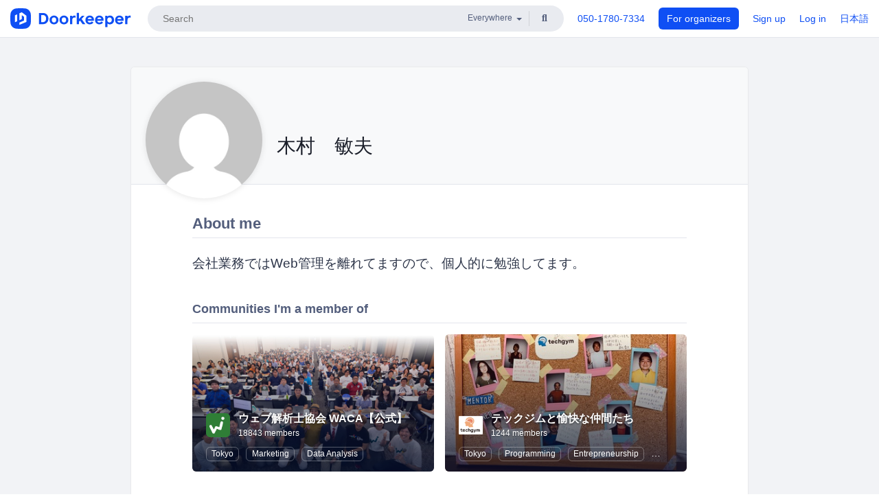

--- FILE ---
content_type: text/html; charset=utf-8
request_url: https://www.doorkeeper.jp/users/danlm6l1al75i7ke9kbfkbh0j619la?locale=en
body_size: 6817
content:
<!DOCTYPE html>
<html lang='en'>
<head>
<meta content='text/html;charset=UTF-8' http-equiv='content-type'>
<meta charset='utf-8'>
<meta content='IE=Edge,chrome=1' http-equiv='X-UA-Compatible'>
<meta content='width=device-width,initial-scale=1,maximum-scale=1,user-scalable=no' name='viewport'>
<meta content='telephone=no' name='format-detection'>
<meta content='会社業務ではWeb管理を離れてますので、個人的に勉強してます。' name='description'>
<meta content='195702240496602' property='fb:app_id'>
<title>
木村　敏夫 | Doorkeeper
</title>
<link rel="icon" type="image/x-icon" href="https://doorkeeper.jp/assets/favicon-2e40be8f198ee3cb97dccbfbb3959374981ae0164d4f349e1787ff5f4c336af8.ico" />
<link href='https://www.doorkeeper.jp/users/danlm6l1al75i7ke9kbfkbh0j619la?locale=en' hreflang='en' rel='alternate'>
<link href='https://www.doorkeeper.jp/users/danlm6l1al75i7ke9kbfkbh0j619la' hreflang='ja' rel='alternate'>
<link href='https://www.doorkeeper.jp/users/danlm6l1al75i7ke9kbfkbh0j619la?locale=en' rel='canonical'>

<link rel="stylesheet" href="https://doorkeeper.jp/assets/fontawesome-6d53862a62d9076af1e6640213de3ab8114672a22f11aca4a0dd505304dea878.css" media="all" />
<link rel="stylesheet" href="https://doorkeeper.jp/assets/application-a7ca6442b36ff357134ea76775c81570b8873fe6fd80ba91fc22f78c56b3a689.css" media="all" />
<script src="https://doorkeeper.jp/assets/application-1c082e4d4428bb024ff379de01801b67c9e614217f5653cdf1dc3d215a8ac813.js" async="async"></script>
<script src="https://doorkeeper.jp/packs/js/app-774bc3e2b960369073bc.js" async="async"></script>
<link rel="stylesheet" href="https://doorkeeper.jp/packs/css/app-5989d222.css" async="async" media="screen" />
<meta name="csrf-param" content="authenticity_token" />
<meta name="csrf-token" content="k9DJF9d1f4vyTKUrCQ3EqcYyPaScCRVz+W2mOwBQKPWRYVA+FB7BD1DSc6sas8Hy1IK5mCm8aWe09HS1yD6Ldw==" />
<script async src="https://www.googletagmanager.com/gtag/js?id=UA-15834284-1"></script>
<script>
  window.dataLayer = window.dataLayer || [];
  function gtag(){dataLayer.push(arguments);}
  gtag('js', new Date());
  gtag('config', 'UA-15834284-1'); // Universal Analytics property.
 
    gtag('config', 'G-RCGBRG13Y4'); // Google Analytics 4 property.
  
</script>
<script async='' src='https://www.googletagmanager.com/gtag/js?id=G-RCGBRG13Y4'></script>
<script>
  window.dataLayer = window.dataLayer || []; 
  function gtag(){dataLayer.push(arguments);} 
  gtag('js', new Date()); 
  gtag('config', 'G-RCGBRG13Y4');
</script>
<script>
  (function(w,d,s,l,i) {
    w[l]=w[l]||[];
    w[l].push({'gtm.start': new Date().getTime(),event:'gtm.js'});
    var f=d.getElementsByTagName(s)[0],
    j=d.createElement(s),dl=l!='dataLayer'?'&l='+l:'';
    j.async=true;
    j.src='https://www.googletagmanager.com/gtm.js?id='+i+dl;
    f.parentNode.insertBefore(j,f);
  })(window,document,'script','dataLayer','GTM-PPDS423');
</script>

<link rel="preload" as="style" href="https://glass.io/integration/glass.min.css" onload="this.onload=null;this.rel='stylesheet'" />
<script>
  window.glassApiKey = 'eurZwW4nhD1V8etacAW83Att';
  var s = document.createElement("script");
  s.type = "text/javascript";
  s.async = true;
  s.src = "https://glass.io/integration/glass.min.js";
  function load() {
    Glass.init();
  }
  s.onload = load;
  document.head.appendChild(s);
</script>
<script type="text/javascript">!function(e,t,n){function a(){var e=t.getElementsByTagName("script")[0],n=t.createElement("script");n.type="text/javascript",n.async=!0,n.src="https://beacon-v2.helpscout.net",e.parentNode.insertBefore(n,e)}if(e.Beacon=n=function(t,n,a){e.Beacon.readyQueue.push({method:t,options:n,data:a})},n.readyQueue=[],"complete"===t.readyState)return a();e.attachEvent?e.attachEvent("onload",a):e.addEventListener("load",a,!1)}(window,document,window.Beacon||function(){});</script>
<script type="text/javascript">
  window.Beacon('init', 'faa54ae7-1b5f-4ba8-905a-5a290225c2df')
</script>

<script>
//<![CDATA[
      (function(e,b){if(!b.__SV){var a,f,i,g;window.mixpanel=b;a=e.createElement("script");
      a.type="text/javascript";a.async=!0;a.src=("https:"===e.location.protocol?"https:":"http:")+
      '//cdn.mxpnl.com/libs/mixpanel-2.2.min.js';f=e.getElementsByTagName("script")[0];
      f.parentNode.insertBefore(a,f);b._i=[];b.init=function(a,e,d){function f(b,h){
      var a=h.split(".");2==a.length&&(b=b[a[0]],h=a[1]);b[h]=function(){b.push([h].concat(
      Array.prototype.slice.call(arguments,0)))}}var c=b;"undefined"!==typeof d?c=b[d]=[]:
      d="mixpanel";c.people=c.people||[];c.toString=function(b){var a="mixpanel";"mixpanel"!==d&&(a+="."+d);
      b||(a+=" (stub)");return a};c.people.toString=function(){return c.toString(1)+".people (stub)"};
      i="disable track track_pageview track_links track_forms register register_once alias unregister identify name_tag set_config people.set people.set_once people.increment people.append people.track_charge people.clear_charges people.delete_user".split(" ");
      for(g=0;g<i.length;g++)f(c,i[g]); b._i.push([a,e,d])};b.__SV=1.2}})(document,window.mixpanel||[]);
      mixpanel.init("2d0a9fadc66f322337b0428d60907db5");

//]]>
</script></head>
<body>
<!-- Google Tag Manager (noscript) -->
<noscript>
<iframe height='0' src='https://www.googletagmanager.com/ns.html?id=GTM-PPDS423' style='display:none;visibility:hidden' width='0'></iframe>
</noscript>
<!-- End Google Tag Manager (noscript) -->

<header class='app-header'>
<div class='app-header-inner'>
<div class='app-header-brand'>
<a class="doorkeeper" href="https://www.doorkeeper.jp/?locale=en"><img alt="Doorkeeper" src="https://doorkeeper.jp/assets/logo-966182d4b3e6dab86edb746a9f7681769fc3928fc73b2776bbf36e3bc18d2674.svg" /></a>
</div>
<div class='app-header-search'>
<form class="search-form form" role="search" action="https://www.doorkeeper.jp/events?locale=en" accept-charset="UTF-8" method="get">
<div class='search-compact'>
<div class='search-compact-inner'>
<input type="text" name="q" id="q" value="" class="search-compact-field" placeholder="Search" />
<div class='search-compact-location'>
<select name="prefecture_id" id="prefecture_id" class="search-compact-dropdown"><option value="">Everywhere</option><option value="hokkaido">Hokkaido</option>
<option value="aomori">Aomori</option>
<option value="iwate">Iwate</option>
<option value="miyagi">Miyagi</option>
<option value="akita">Akita</option>
<option value="yamagata">Yamagata</option>
<option value="fukushima">Fukushima</option>
<option value="ibaraki">Ibaraki</option>
<option value="tochigi">Tochigi</option>
<option value="gunma">Gunma</option>
<option value="saitama">Saitama</option>
<option value="chiba">Chiba</option>
<option value="tokyo">Tokyo</option>
<option value="kanagawa">Kanagawa</option>
<option value="niigata">Niigata</option>
<option value="toyama">Toyama</option>
<option value="ishikawa">Ishikawa</option>
<option value="fukui">Fukui</option>
<option value="yamanashi">Yamanashi</option>
<option value="nagano">Nagano</option>
<option value="gifu">Gifu</option>
<option value="shizuoka">Shizuoka</option>
<option value="aichi">Aichi</option>
<option value="mie">Mie</option>
<option value="shiga">Shiga</option>
<option value="kyoto">Kyoto</option>
<option value="osaka">Osaka</option>
<option value="hyogo">Hyogo</option>
<option value="nara">Nara</option>
<option value="wakayama">Wakayama</option>
<option value="tottori">Tottori</option>
<option value="shimane">Shimane</option>
<option value="okayama">Okayama</option>
<option value="hiroshima">Hiroshima</option>
<option value="yamaguchi">Yamaguchi</option>
<option value="tokushima">Tokushima</option>
<option value="kagawa">Kagawa</option>
<option value="ehime">Ehime</option>
<option value="kochi">Kochi</option>
<option value="fukuoka">Fukuoka</option>
<option value="saga">Saga</option>
<option value="nagasaki">Nagasaki</option>
<option value="kumamoto">Kumamoto</option>
<option value="oita">Oita</option>
<option value="miyazaki">Miyazaki</option>
<option value="kagoshima">Kagoshima</option>
<option value="okinawa">Okinawa</option></select>
</div>
<div class='search-compact-submit'>
<button type="submit" class="search-compact-btn"><i class="fas fa-search"></i></button>
</div>
</div>
</div>
</form>


</div>
<div class='app-header-nav'>
<nav class='app-header-nav-list'>
<div class='app-header-nav-item'><a href="tel:8105017807334">050-1780-7334</a></div>
<div class='app-header-nav-item hidden-xxs'><a class="btn btn-primary btn-block" href="https://www.doorkeeper.jp/organizers?locale=ja">For organizers</a></div>
<div class='app-header-nav-item hidden-xxs'><a href="https://manage.doorkeeper.jp/user/sign_up">Sign up</a></div>
<div class='app-header-nav-item'><a href="https://manage.doorkeeper.jp/user/sign_in">Log in</a></div>
<div class='app-header-nav-item hidden-xxs'><a rel="nofollow" href="https://www.doorkeeper.jp/users/danlm6l1al75i7ke9kbfkbh0j619la?locale=ja&amp;switch_locale=true">日本語</a></div>
<div class='app-header-search-mobile' style='margin-right: 0; margin-left: 20px;'>
<button id='mobile-search-btn'>
<i class="fas fa-search search-icon"></i>
<i class="fas fa-times close-icon"></i>
</button>
</div>
</nav>
</div>
</div>
</header>


<div class='content client-full-width'>
<div class='client-container'>
<div class='community-page profile-page'>
<div class='community-header community-header-large'>
<div class='community-header-inner'>
<div class='community-header-info'>
<div class='community-profile-picture'>
<img class="user-avatar" src="https://secure.gravatar.com/avatar/5a45d821cc1a6a245750ee01fd779477?d=mm&amp;s=400" width="50" height="50" />
</div>
<div class='community-header-large-wrap'>
<div class='community-title'>
木村　敏夫
</div>
<div class='social-links'>

</div>
</div>
</div>
</div>
</div>
<div class='community-content'>
<div class='community-block article'>
<div class='community-container'>
<h2 class='community-section-title'>About me</h2>
<p>会社業務ではWeb管理を離れてますので、個人的に勉強してます。</p>
</div>
</div>
<div class='community-block expandable-group-list expandable-group-list-collapsed' id='normal-groups'>
<div class='community-container'>
<h2 class='community-section-title'>Communities I&#39;m a member of</h2>
<div class='global-group-list' data-click-track-properties='{&quot;type&quot;:&quot;Group&quot;,&quot;page&quot;:1,&quot;source&quot;:&quot;Profile&quot;}' data-click-track='Discovery result'>
<div class='panel-grid tighter'>
<div class='panel-item group-panel-item'>
<div class='group-card'>
<a href="https://web-mining.doorkeeper.jp/"><div class='group-card-image'><img class="lazy" data-src="https://doorkeeper.jp/rails/active_storage/representations/proxy/eyJfcmFpbHMiOnsibWVzc2FnZSI6IkJBaHBBMVBJQVE9PSIsImV4cCI6bnVsbCwicHVyIjoiYmxvYl9pZCJ9fQ==--5eac6b2291da95a52ec280f0a5dc2e03584ca2db/eyJfcmFpbHMiOnsibWVzc2FnZSI6IkJBaDdCem9MWm05eWJXRjBTU0lJYW5CbkJqb0dSVlE2RTNKbGMybDZaVjkwYjE5bWFXeHNXd2RwQW53QmFRSUVBUT09IiwiZXhwIjpudWxsLCJwdXIiOiJ2YXJpYXRpb24ifX0=--3f14007fe4e589c7c331a310548041babd9e0a05/20180609_waca_1723-m.jpg" src="[data-uri]" /></div>
<div class='group-card-overlay'></div>
</a><div class='group-card-body'>
<div class='group-card-info'>
<div class='group-card-logo'><a href="https://web-mining.doorkeeper.jp/"><img alt="ウェブ解析士協会 WACA【公式】" src="https://doorkeeper.jp/rails/active_storage/representations/proxy/eyJfcmFpbHMiOnsibWVzc2FnZSI6IkJBaHBBK2tFQlE9PSIsImV4cCI6bnVsbCwicHVyIjoiYmxvYl9pZCJ9fQ==--cf169e2333017473bfa8212f5ccb284e64de31b4/eyJfcmFpbHMiOnsibWVzc2FnZSI6IkJBaDdCem9MWm05eWJXRjBTU0lJY0c1bkJqb0dSVlE2RTNKbGMybDZaVjloYm1SZmNHRmtXd2RwQWNocEFjZz0iLCJleHAiOm51bGwsInB1ciI6InZhcmlhdGlvbiJ9fQ==--e0e57e8ab7f02a9e57804bb53ef80c2bdc861848/w-waca.png" /></a></div>
<div class='group-card-title-wrap'>
<h3 class='group-card-title'><a href="https://web-mining.doorkeeper.jp/">ウェブ解析士協会 WACA【公式】</a></h3>
<small>18843 members</small>
</div>
</div>
<div class='list-inline'>
<a class="label label-link" href="https://www.doorkeeper.jp/prefectures/tokyo?locale=en">Tokyo</a>
<a class="label label-link" href="https://www.doorkeeper.jp/topics/marketing?locale=en">Marketing</a>
<a class="label label-link" href="https://www.doorkeeper.jp/topics/data-analysis?locale=en">Data Analysis</a>
</div>
</div>
</div>
</div>
<div class='panel-item group-panel-item'>
<div class='group-card'>
<a href="https://techgym.doorkeeper.jp/"><div class='group-card-image'><img class="lazy" data-src="https://doorkeeper.jp/rails/active_storage/representations/proxy/eyJfcmFpbHMiOnsibWVzc2FnZSI6IkJBaHBBMHpQQVE9PSIsImV4cCI6bnVsbCwicHVyIjoiYmxvYl9pZCJ9fQ==--be6b4bc1c4c70a37101df2e844affb5b6dbd7a10/eyJfcmFpbHMiOnsibWVzc2FnZSI6IkJBaDdCem9MWm05eWJXRjBTU0lJYW5CbkJqb0dSVlE2RTNKbGMybDZaVjkwYjE5bWFXeHNXd2RwQW53QmFRSUVBUT09IiwiZXhwIjpudWxsLCJwdXIiOiJ2YXJpYXRpb24ifX0=--3f14007fe4e589c7c331a310548041babd9e0a05/IMG_1026.jpg" src="[data-uri]" /></div>
<div class='group-card-overlay'></div>
</a><div class='group-card-body'>
<div class='group-card-info'>
<div class='group-card-logo'><a href="https://techgym.doorkeeper.jp/"><img alt="テックジムと愉快な仲間たち" src="https://doorkeeper.jp/rails/active_storage/representations/proxy/eyJfcmFpbHMiOnsibWVzc2FnZSI6IkJBaHBBNlUvQmc9PSIsImV4cCI6bnVsbCwicHVyIjoiYmxvYl9pZCJ9fQ==--8c5dd0c80529b9f6c587234887c8944006a010a8/eyJfcmFpbHMiOnsibWVzc2FnZSI6IkJBaDdCem9MWm05eWJXRjBTU0lJY0c1bkJqb0dSVlE2RTNKbGMybDZaVjloYm1SZmNHRmtXd2RwQWNocEFjZz0iLCJleHAiOm51bGwsInB1ciI6InZhcmlhdGlvbiJ9fQ==--e0e57e8ab7f02a9e57804bb53ef80c2bdc861848/1%E5%8C%97%E6%B5%B7%E9%81%93.png" /></a></div>
<div class='group-card-title-wrap'>
<h3 class='group-card-title'><a href="https://techgym.doorkeeper.jp/">テックジムと愉快な仲間たち</a></h3>
<small>1244 members</small>
</div>
</div>
<div class='list-inline'>
<a class="label label-link" href="https://www.doorkeeper.jp/prefectures/tokyo?locale=en">Tokyo</a>
<a class="label label-link" href="https://www.doorkeeper.jp/topics/programming?locale=en">Programming</a>
<a class="label label-link" href="https://www.doorkeeper.jp/topics/entrepreneurship?locale=en">Entrepreneurship</a>
<a class="label label-link" href="https://www.doorkeeper.jp/topics/python?locale=en">Python</a>
<a class="label label-link" href="https://www.doorkeeper.jp/topics/artificial-intelligence?locale=en">Artificial Intelligence</a>
<a class="label label-link" href="https://www.doorkeeper.jp/topics/chat-gpt?locale=en">ChatGPT</a>
</div>
</div>
</div>
</div>

</div>
</div>

<div class='expandable-group-list-button-wrapper hidden'>
<a class='btn btn-default' href='#normal-groups'>Show more</a>
</div>
</div>
</div>
<div class='community-block'>
<div class='community-container'>
<h2 class='community-section-title'>Topics I&#39;m interested in</h2>
<div class='row row-with-col-spacing'>
<div class='col-md-4 col-sm-4 col-xs-6'><a class="label label-link label-full" href="/topics/coffee?locale=en">Coffee</a></div>
<div class='col-md-4 col-sm-4 col-xs-6'><a class="label label-link label-full" href="/topics/google-analytics?locale=en">Google Analytics</a></div>
<div class='col-md-4 col-sm-4 col-xs-6'><a class="label label-link label-full" href="/topics/iot?locale=en">Internet of Things</a></div>
<div class='col-md-4 col-sm-4 col-xs-6'><a class="label label-link label-full" href="/topics/jimdo?locale=en">Jimdo</a></div>
<div class='col-md-4 col-sm-4 col-xs-6'><a class="label label-link label-full" href="/topics/life-plannning?locale=en">Life planning</a></div>
<div class='col-md-4 col-sm-4 col-xs-6'><a class="label label-link label-full" href="/topics/meet-for-lunches?locale=en">Lunches</a></div>
<div class='col-md-4 col-sm-4 col-xs-6'><a class="label label-link label-full" href="/topics/marketing?locale=en">Marketing</a></div>
<div class='col-md-4 col-sm-4 col-xs-6'><a class="label label-link label-full" href="/topics/photography?locale=en">Photography</a></div>
<div class='col-md-4 col-sm-4 col-xs-6'><a class="label label-link label-full" href="/topics/search-engine-optimization?locale=en">SEO (Search Engine Optimization)</a></div>
<div class='col-md-4 col-sm-4 col-xs-6'><a class="label label-link label-full" href="/topics/web?locale=en">Web</a></div>
<div class='col-md-4 col-sm-4 col-xs-6'><a class="label label-link label-full" href="/topics/wine?locale=en">Wine</a></div>
</div>
</div>
</div>
</div>
</div>

</div>
</div>
<footer class='app-footer'>
<div class='app-footer-inner'>
<div class='app-footer-block'>
<div class='app-footer-cta'>
<p class='app-footer-heading'>Create your community on Doorkeeper, and we&#39;ll help make your events a success.</p>
<a class="btn btn-primary btn-lg" data-click-track="Footer head community" href="https://manage.doorkeeper.jp/user/sign_up?continue=%2Fgroups%2Fnew">Start building your community!</a>
<a class="btn btn-default btn-lg" data-click-track="Footer how it works" href="https://www.doorkeeper.jp/how-it-works?locale=en">Learn more</a>
</div>
<div class='app-footer-main'>
<div class='app-footer-main-col'>
<h4>Doorkeeper</h4>
<ul class='list-unstyled'>
<li><a href="https://www.doorkeeper.jp/how-it-works?locale=en">How Doorkeeper works</a></li>
<li><a href="https://www.doorkeeper.jp/features?locale=en">Features</a></li>
<li><a href="https://www.doorkeeper.jp/about?locale=en">Company Outline</a></li>
<li><a href="https://www.doorkeeper.jp/pricing?locale=en">Pricing</a></li>
<li><a href="https://www.doorkeeper.jp/news?locale=en">News</a></li>
<li><a href="https://www.doorkeeper.jp/blog?locale=en">Blog</a></li>
</ul>
</div>
<div class='app-footer-main-col'>
<h4>Resources</h4>
<ul class='list-unstyled'>
<li><a data-beacon-toggle="true" href="https://support.doorkeeperhq.com/">Help</a></li>
<li><a href="https://www.doorkeeper.jp/event-planning?locale=en">Event Planning</a></li>
<li><a href="https://www.doorkeeper.jp/developer/api?locale=en">API</a></li>
<li><a href="https://www.doorkeeper.jp/topics?locale=en">Popular Topics</a></li>
<li><a href="https://www.doorkeeper.jp/events/recently_published?locale=en">Recently Published Events</a></li>
</ul>
</div>
</div>
</div>
<div class='app-footer-block'>
<ul class='list-unstyled list-inline'>
<li><a href="https://www.doorkeeper.jp/terms?locale=en">Terms of Service</a></li>
<li><a href="https://www.doorkeeper.jp/privacy?locale=en">Privacy Policy</a></li>
<li><a href="https://www.doorkeeper.jp/security?locale=en">Security</a></li>
<li><a href="https://www.doorkeeper.jp/report_copyright_infringment?locale=en">Report Copyright Infringment</a></li>
</ul>
<div class='locale-switch'><a rel="nofollow" href="https://www.doorkeeper.jp/users/danlm6l1al75i7ke9kbfkbh0j619la?locale=ja&amp;switch_locale=true">日本語</a></div>
</div>
</div>
</footer>

<div id='jstemplates'></div>

<div class='modal fade' id='modal_overlay' role='dialog' tabindex='-1'>
<div class='modal-dialog'>
<div class='modal-content'>
<div class='unloaded-state'>
<div class="modal-header"><button type="button" class="close" data-dismiss="modal" aria-label="Close"><span aria-hidden="true">&times;</span></button><h4 class="modal-title">Please wait...</h4></div>
<div class='modal-body'>
<div class='text-center'>
<i class="fas fa-sync fa-spin fa-4x"></i>
</div>
</div>
<div class='modal-footer'>
<a class='btn btn-default' data-dismiss='modal' href='#'>Close</a>
</div>
</div>
<div class='loaded-state'></div>
</div>
</div>
</div>

<script>
  mixpanel.register_once({
    'First URL': 'https://www.doorkeeper.jp/users/danlm6l1al75i7ke9kbfkbh0j619la?locale=en'
  });
</script>
<script>
//<![CDATA[
mixpanel.track("Discovery", {"type":"Group","page":1,"source":"Profile"});
//]]>
</script></body>
</html>
